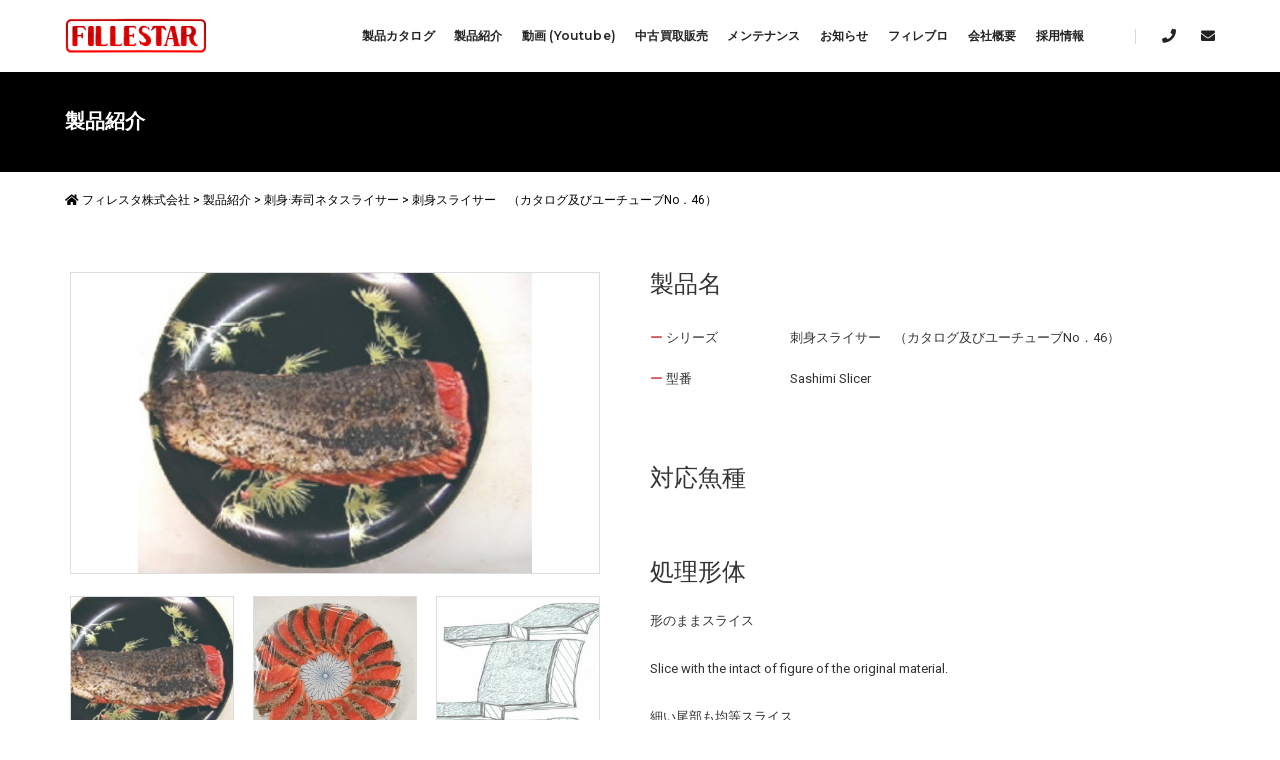

--- FILE ---
content_type: text/html; charset=UTF-8
request_url: https://suisankikai.com/product/product-669/
body_size: 8237
content:
<!doctype html>
<html lang="ja" class="no-js">
<head prefix="og: http://ogp.me/ns# fb: http://ogp.me/ns/fb# article: http://ogp.me/ns/article#">
<!-- Global site tag (gtag.js) - Google Analytics -->
<script async src="https://www.googletagmanager.com/gtag/js?id=UA-17861817-51"></script>
<script>
  window.dataLayer = window.dataLayer || [];
  function gtag(){dataLayer.push(arguments);}
  gtag('js', new Date());

  gtag('config', 'UA-17861817-51');
</script>
<meta name="viewport" content="width=device-width, initial-scale=1.0 user-scalable=no">
<script src="https://cdn.jsdelivr.net/npm/viewport-extra@1.0.4/dist/viewport-extra.min.js"></script>
<script>
(function(){
var ua = navigator.userAgent
var sp = ua.indexOf('iPhone') > -1 ||
(ua.indexOf('Android') > -1 && ua.indexOf('Mobile') > -1)
var tab = !sp && (
ua.indexOf('iPad') > -1 ||
(ua.indexOf('Macintosh') > -1 && 'ontouchend' in document) ||
ua.indexOf('Android') > -1
)
if (tab) new ViewportExtra(1350)
})()
</script>
<meta charset="UTF-8">
<meta http-equiv="X-UA-Compatible" content="IE=edge">
<meta name="keywords" content=",,,,,">

<meta name='robots' content='index, follow, max-image-preview:large, max-snippet:-1, max-video-preview:-1' />
	<style>img:is([sizes="auto" i], [sizes^="auto," i]) { contain-intrinsic-size: 3000px 1500px }</style>
	
	<!-- This site is optimized with the Yoast SEO plugin v24.7 - https://yoast.com/wordpress/plugins/seo/ -->
	<title>刺身スライサー　（カタログ及びユーチューブNo．46） | 水産加工機械のフィレスタ株式会社</title>
	<link rel="canonical" href="https://suisankikai.com/product/product-669/" />
	<meta property="og:locale" content="ja_JP" />
	<meta property="og:type" content="article" />
	<meta property="og:title" content="刺身スライサー　（カタログ及びユーチューブNo．46） | 水産加工機械のフィレスタ株式会社" />
	<meta property="og:url" content="https://suisankikai.com/product/product-669/" />
	<meta property="og:site_name" content="水産加工機械のフィレスタ株式会社" />
	<meta property="article:modified_time" content="2020-09-30T05:01:45+00:00" />
	<meta property="og:image" content="https://suisankikai.com/wp/wp-content/uploads/2020/08/thumbnail.jpg" />
	<meta property="og:image:width" content="1200" />
	<meta property="og:image:height" content="630" />
	<meta property="og:image:type" content="image/jpeg" />
	<meta name="twitter:card" content="summary_large_image" />
	<script type="application/ld+json" class="yoast-schema-graph">{"@context":"https://schema.org","@graph":[{"@type":"WebPage","@id":"https://suisankikai.com/product/product-669/","url":"https://suisankikai.com/product/product-669/","name":"刺身スライサー　（カタログ及びユーチューブNo．46） | 水産加工機械のフィレスタ株式会社","isPartOf":{"@id":"https://suisankikai.com/#website"},"datePublished":"2020-09-24T01:24:20+00:00","dateModified":"2020-09-30T05:01:45+00:00","breadcrumb":{"@id":"https://suisankikai.com/product/product-669/#breadcrumb"},"inLanguage":"ja","potentialAction":[{"@type":"ReadAction","target":["https://suisankikai.com/product/product-669/"]}]},{"@type":"BreadcrumbList","@id":"https://suisankikai.com/product/product-669/#breadcrumb","itemListElement":[{"@type":"ListItem","position":1,"name":"ホーム","item":"https://suisankikai.com/"},{"@type":"ListItem","position":2,"name":"製品紹介","item":"https://suisankikai.com/product/"},{"@type":"ListItem","position":3,"name":"刺身スライサー　（カタログ及びユーチューブNo．46）"}]},{"@type":"WebSite","@id":"https://suisankikai.com/#website","url":"https://suisankikai.com/","name":"水産加工機械のフィレスタ株式会社","description":"水産加工機械のことならフィレスタ株式会社へ。新品から中古まで多くの機械を取り揃えています。","potentialAction":[{"@type":"SearchAction","target":{"@type":"EntryPoint","urlTemplate":"https://suisankikai.com/?s={search_term_string}"},"query-input":{"@type":"PropertyValueSpecification","valueRequired":true,"valueName":"search_term_string"}}],"inLanguage":"ja"}]}</script>
	<!-- / Yoast SEO plugin. -->


<link rel='stylesheet' id='wp-block-library-css' href='https://suisankikai.com/wp/wp-includes/css/dist/block-library/style.min.css?ver=6.8.3' type='text/css' media='all' />
<style id='classic-theme-styles-inline-css' type='text/css'>
/*! This file is auto-generated */
.wp-block-button__link{color:#fff;background-color:#32373c;border-radius:9999px;box-shadow:none;text-decoration:none;padding:calc(.667em + 2px) calc(1.333em + 2px);font-size:1.125em}.wp-block-file__button{background:#32373c;color:#fff;text-decoration:none}
</style>
<style id='global-styles-inline-css' type='text/css'>
:root{--wp--preset--aspect-ratio--square: 1;--wp--preset--aspect-ratio--4-3: 4/3;--wp--preset--aspect-ratio--3-4: 3/4;--wp--preset--aspect-ratio--3-2: 3/2;--wp--preset--aspect-ratio--2-3: 2/3;--wp--preset--aspect-ratio--16-9: 16/9;--wp--preset--aspect-ratio--9-16: 9/16;--wp--preset--color--black: #000000;--wp--preset--color--cyan-bluish-gray: #abb8c3;--wp--preset--color--white: #ffffff;--wp--preset--color--pale-pink: #f78da7;--wp--preset--color--vivid-red: #cf2e2e;--wp--preset--color--luminous-vivid-orange: #ff6900;--wp--preset--color--luminous-vivid-amber: #fcb900;--wp--preset--color--light-green-cyan: #7bdcb5;--wp--preset--color--vivid-green-cyan: #00d084;--wp--preset--color--pale-cyan-blue: #8ed1fc;--wp--preset--color--vivid-cyan-blue: #0693e3;--wp--preset--color--vivid-purple: #9b51e0;--wp--preset--gradient--vivid-cyan-blue-to-vivid-purple: linear-gradient(135deg,rgba(6,147,227,1) 0%,rgb(155,81,224) 100%);--wp--preset--gradient--light-green-cyan-to-vivid-green-cyan: linear-gradient(135deg,rgb(122,220,180) 0%,rgb(0,208,130) 100%);--wp--preset--gradient--luminous-vivid-amber-to-luminous-vivid-orange: linear-gradient(135deg,rgba(252,185,0,1) 0%,rgba(255,105,0,1) 100%);--wp--preset--gradient--luminous-vivid-orange-to-vivid-red: linear-gradient(135deg,rgba(255,105,0,1) 0%,rgb(207,46,46) 100%);--wp--preset--gradient--very-light-gray-to-cyan-bluish-gray: linear-gradient(135deg,rgb(238,238,238) 0%,rgb(169,184,195) 100%);--wp--preset--gradient--cool-to-warm-spectrum: linear-gradient(135deg,rgb(74,234,220) 0%,rgb(151,120,209) 20%,rgb(207,42,186) 40%,rgb(238,44,130) 60%,rgb(251,105,98) 80%,rgb(254,248,76) 100%);--wp--preset--gradient--blush-light-purple: linear-gradient(135deg,rgb(255,206,236) 0%,rgb(152,150,240) 100%);--wp--preset--gradient--blush-bordeaux: linear-gradient(135deg,rgb(254,205,165) 0%,rgb(254,45,45) 50%,rgb(107,0,62) 100%);--wp--preset--gradient--luminous-dusk: linear-gradient(135deg,rgb(255,203,112) 0%,rgb(199,81,192) 50%,rgb(65,88,208) 100%);--wp--preset--gradient--pale-ocean: linear-gradient(135deg,rgb(255,245,203) 0%,rgb(182,227,212) 50%,rgb(51,167,181) 100%);--wp--preset--gradient--electric-grass: linear-gradient(135deg,rgb(202,248,128) 0%,rgb(113,206,126) 100%);--wp--preset--gradient--midnight: linear-gradient(135deg,rgb(2,3,129) 0%,rgb(40,116,252) 100%);--wp--preset--font-size--small: 13px;--wp--preset--font-size--medium: 20px;--wp--preset--font-size--large: 36px;--wp--preset--font-size--x-large: 42px;--wp--preset--spacing--20: 0.44rem;--wp--preset--spacing--30: 0.67rem;--wp--preset--spacing--40: 1rem;--wp--preset--spacing--50: 1.5rem;--wp--preset--spacing--60: 2.25rem;--wp--preset--spacing--70: 3.38rem;--wp--preset--spacing--80: 5.06rem;--wp--preset--shadow--natural: 6px 6px 9px rgba(0, 0, 0, 0.2);--wp--preset--shadow--deep: 12px 12px 50px rgba(0, 0, 0, 0.4);--wp--preset--shadow--sharp: 6px 6px 0px rgba(0, 0, 0, 0.2);--wp--preset--shadow--outlined: 6px 6px 0px -3px rgba(255, 255, 255, 1), 6px 6px rgba(0, 0, 0, 1);--wp--preset--shadow--crisp: 6px 6px 0px rgba(0, 0, 0, 1);}:where(.is-layout-flex){gap: 0.5em;}:where(.is-layout-grid){gap: 0.5em;}body .is-layout-flex{display: flex;}.is-layout-flex{flex-wrap: wrap;align-items: center;}.is-layout-flex > :is(*, div){margin: 0;}body .is-layout-grid{display: grid;}.is-layout-grid > :is(*, div){margin: 0;}:where(.wp-block-columns.is-layout-flex){gap: 2em;}:where(.wp-block-columns.is-layout-grid){gap: 2em;}:where(.wp-block-post-template.is-layout-flex){gap: 1.25em;}:where(.wp-block-post-template.is-layout-grid){gap: 1.25em;}.has-black-color{color: var(--wp--preset--color--black) !important;}.has-cyan-bluish-gray-color{color: var(--wp--preset--color--cyan-bluish-gray) !important;}.has-white-color{color: var(--wp--preset--color--white) !important;}.has-pale-pink-color{color: var(--wp--preset--color--pale-pink) !important;}.has-vivid-red-color{color: var(--wp--preset--color--vivid-red) !important;}.has-luminous-vivid-orange-color{color: var(--wp--preset--color--luminous-vivid-orange) !important;}.has-luminous-vivid-amber-color{color: var(--wp--preset--color--luminous-vivid-amber) !important;}.has-light-green-cyan-color{color: var(--wp--preset--color--light-green-cyan) !important;}.has-vivid-green-cyan-color{color: var(--wp--preset--color--vivid-green-cyan) !important;}.has-pale-cyan-blue-color{color: var(--wp--preset--color--pale-cyan-blue) !important;}.has-vivid-cyan-blue-color{color: var(--wp--preset--color--vivid-cyan-blue) !important;}.has-vivid-purple-color{color: var(--wp--preset--color--vivid-purple) !important;}.has-black-background-color{background-color: var(--wp--preset--color--black) !important;}.has-cyan-bluish-gray-background-color{background-color: var(--wp--preset--color--cyan-bluish-gray) !important;}.has-white-background-color{background-color: var(--wp--preset--color--white) !important;}.has-pale-pink-background-color{background-color: var(--wp--preset--color--pale-pink) !important;}.has-vivid-red-background-color{background-color: var(--wp--preset--color--vivid-red) !important;}.has-luminous-vivid-orange-background-color{background-color: var(--wp--preset--color--luminous-vivid-orange) !important;}.has-luminous-vivid-amber-background-color{background-color: var(--wp--preset--color--luminous-vivid-amber) !important;}.has-light-green-cyan-background-color{background-color: var(--wp--preset--color--light-green-cyan) !important;}.has-vivid-green-cyan-background-color{background-color: var(--wp--preset--color--vivid-green-cyan) !important;}.has-pale-cyan-blue-background-color{background-color: var(--wp--preset--color--pale-cyan-blue) !important;}.has-vivid-cyan-blue-background-color{background-color: var(--wp--preset--color--vivid-cyan-blue) !important;}.has-vivid-purple-background-color{background-color: var(--wp--preset--color--vivid-purple) !important;}.has-black-border-color{border-color: var(--wp--preset--color--black) !important;}.has-cyan-bluish-gray-border-color{border-color: var(--wp--preset--color--cyan-bluish-gray) !important;}.has-white-border-color{border-color: var(--wp--preset--color--white) !important;}.has-pale-pink-border-color{border-color: var(--wp--preset--color--pale-pink) !important;}.has-vivid-red-border-color{border-color: var(--wp--preset--color--vivid-red) !important;}.has-luminous-vivid-orange-border-color{border-color: var(--wp--preset--color--luminous-vivid-orange) !important;}.has-luminous-vivid-amber-border-color{border-color: var(--wp--preset--color--luminous-vivid-amber) !important;}.has-light-green-cyan-border-color{border-color: var(--wp--preset--color--light-green-cyan) !important;}.has-vivid-green-cyan-border-color{border-color: var(--wp--preset--color--vivid-green-cyan) !important;}.has-pale-cyan-blue-border-color{border-color: var(--wp--preset--color--pale-cyan-blue) !important;}.has-vivid-cyan-blue-border-color{border-color: var(--wp--preset--color--vivid-cyan-blue) !important;}.has-vivid-purple-border-color{border-color: var(--wp--preset--color--vivid-purple) !important;}.has-vivid-cyan-blue-to-vivid-purple-gradient-background{background: var(--wp--preset--gradient--vivid-cyan-blue-to-vivid-purple) !important;}.has-light-green-cyan-to-vivid-green-cyan-gradient-background{background: var(--wp--preset--gradient--light-green-cyan-to-vivid-green-cyan) !important;}.has-luminous-vivid-amber-to-luminous-vivid-orange-gradient-background{background: var(--wp--preset--gradient--luminous-vivid-amber-to-luminous-vivid-orange) !important;}.has-luminous-vivid-orange-to-vivid-red-gradient-background{background: var(--wp--preset--gradient--luminous-vivid-orange-to-vivid-red) !important;}.has-very-light-gray-to-cyan-bluish-gray-gradient-background{background: var(--wp--preset--gradient--very-light-gray-to-cyan-bluish-gray) !important;}.has-cool-to-warm-spectrum-gradient-background{background: var(--wp--preset--gradient--cool-to-warm-spectrum) !important;}.has-blush-light-purple-gradient-background{background: var(--wp--preset--gradient--blush-light-purple) !important;}.has-blush-bordeaux-gradient-background{background: var(--wp--preset--gradient--blush-bordeaux) !important;}.has-luminous-dusk-gradient-background{background: var(--wp--preset--gradient--luminous-dusk) !important;}.has-pale-ocean-gradient-background{background: var(--wp--preset--gradient--pale-ocean) !important;}.has-electric-grass-gradient-background{background: var(--wp--preset--gradient--electric-grass) !important;}.has-midnight-gradient-background{background: var(--wp--preset--gradient--midnight) !important;}.has-small-font-size{font-size: var(--wp--preset--font-size--small) !important;}.has-medium-font-size{font-size: var(--wp--preset--font-size--medium) !important;}.has-large-font-size{font-size: var(--wp--preset--font-size--large) !important;}.has-x-large-font-size{font-size: var(--wp--preset--font-size--x-large) !important;}
:where(.wp-block-post-template.is-layout-flex){gap: 1.25em;}:where(.wp-block-post-template.is-layout-grid){gap: 1.25em;}
:where(.wp-block-columns.is-layout-flex){gap: 2em;}:where(.wp-block-columns.is-layout-grid){gap: 2em;}
:root :where(.wp-block-pullquote){font-size: 1.5em;line-height: 1.6;}
</style>
<link rel="https://api.w.org/" href="https://suisankikai.com/wp-json/" /><link rel="alternate" title="JSON" type="application/json" href="https://suisankikai.com/wp-json/wp/v2/product/669" /><link rel="alternate" title="oEmbed (JSON)" type="application/json+oembed" href="https://suisankikai.com/wp-json/oembed/1.0/embed?url=https%3A%2F%2Fsuisankikai.com%2Fproduct%2Fproduct-669%2F" />
<link rel="alternate" title="oEmbed (XML)" type="text/xml+oembed" href="https://suisankikai.com/wp-json/oembed/1.0/embed?url=https%3A%2F%2Fsuisankikai.com%2Fproduct%2Fproduct-669%2F&#038;format=xml" />
<style type="text/css">.recentcomments a{display:inline !important;padding:0 !important;margin:0 !important;}</style><link rel="alternate" type="application/rss+xml" title="RSS" href="https://suisankikai.com/rsslatest.xml" /><!-- favicon -->
<link rel="shortcut icon" href="https://suisankikai.com/images/favicon.png">
<link rel="apple-touch-icon" href="https://suisankikai.com/images/apple-touch-icon-57x57.png">
<link rel="apple-touch-icon" sizes="72x72" href="https://suisankikai.com/images/apple-touch-icon-72x72.png">
<link rel="apple-touch-icon" sizes="114x114" href="https://suisankikai.com/images/apple-touch-icon-114x114.png">
<!-- animation -->
<!--<link rel="stylesheet" href="https://suisankikai.com/css/animate.css" />-->
<!-- bootstrap -->
<link rel="stylesheet" href="https://suisankikai.com/css/bootstrap.min.css" />
<!-- et line icon -->
<link rel="stylesheet" href="https://suisankikai.com/css/et-line-icons.css" />
<!-- font-awesome icon -->
<link rel="stylesheet" href="https://suisankikai.com/css/font-awesome.min.css" />
<!-- themify icon -->
<link rel="stylesheet" href="https://suisankikai.com/css/themify-icons.css">
<!-- justified gallery -->
<link rel="stylesheet" href="https://suisankikai.com/css/justified-gallery.min.css">
<!-- magnific popup -->
<link rel="stylesheet" href="https://suisankikai.com/css/magnific-popup.css" />
<!-- style -->
<link rel="stylesheet" href="https://suisankikai.com/css/style.css?1769427438" />
<!-- responsive css -->
<link rel="stylesheet" href="https://suisankikai.com/css/responsive.css?1769427438" />
<link rel="stylesheet" href="https://suisankikai.com/css/common.css?1769427438" />
<link rel="stylesheet" href="https://suisankikai.com/mfp.statics/mailformpro.css?20260126-113718">
<link rel="stylesheet" href="https://suisankikai.com/css/amk20.css?1769427438" />
<!--[if IE]>
<script src="js/html5shiv.js"></script>
<![endif]-->
</head>
<body>
<div class="inner">
<!-- start header -->
<header>
<!-- start navigation -->
<nav class="navbar navbar-default bootsnav background-white header-light navbar-top navbar-expand-lg nav-box-width on no-full">
<div class="container-fluid nav-header-container">
<!-- start logo -->
<div class="col-auto pl-0">
<a href="https://suisankikai.com/" title="Pofo" class="logo"><img src="https://suisankikai.com/images/logo-white.png" data-rjs="https://suisankikai.com/images/logo@2x.png" class="logo-dark" alt="Pofo"><img src="https://suisankikai.com/images/logo-white.png" data-rjs="https://suisankikai.com/images/logo-white@2x.png" alt="Pofo" class="logo-light default"></a>
</div>
<!-- end logo -->
<div class="col accordion-menu pr-0 pr-md-3">
<button type="button" class="navbar-toggler collapsed" data-toggle="collapse" data-target="#navbar-collapse-toggle-1">
<span class="sr-only">toggle navigation</span>
<span class="icon-bar"></span>
<span class="icon-bar"></span>
<span class="icon-bar"></span>
</button>
<div class="navbar-collapse collapse justify-content-end" id="navbar-collapse-toggle-1">
<ul id="accordion" class="nav navbar-nav no-margin alt-font text-normal">
<!-- start menu item -->
<li class="dropdown megamenu-fw">
<a href="https://suisankikai.com/wp/wp-content/uploads/2020/09/２０１８フィレスタ総合カタログ塊）.pdf">製品カタログ</a><i class="fas fa-angle-down dropdown-toggle" data-toggle="dropdown" aria-hidden="true"></i>
</li>
<li class="dropdown megamenu-fw">
	<a href="https://suisankikai.com/product">製品紹介</a><i class="fas fa-angle-down dropdown-toggle" data-toggle="dropdown" aria-hidden="true"></i>
</li>
<li class="dropdown megamenu-fw">
	<a href="https://www.youtube.com/channel/UCmzSOErkugCt1vFJ2pb9SYA" target="_blank" style="text-transform: none;">動画 (Youtube)</a><i class="fas fa-angle-down dropdown-toggle" data-toggle="dropdown" aria-hidden="true"></i>
</li>
<li class="dropdown megamenu-fw">
	<a href="https://suisankikai.com/used">中古買取販売</a><i class="fas fa-angle-down dropdown-toggle" data-toggle="dropdown" aria-hidden="true"></i>
</li>
<li class="dropdown megamenu-fw">
	<a href="https://suisankikai.com/maintenance/">メンテナンス</a><i class="fas fa-angle-down dropdown-toggle" data-toggle="dropdown" aria-hidden="true"></i>
</li>
<li class="dropdown megamenu-fw">
	<a href="https://suisankikai.com/information">お知らせ</a><i class="fas fa-angle-down dropdown-toggle" data-toggle="dropdown" aria-hidden="true"></i>
</li>
<li class="dropdown megamenu-fw">
	<a href="https://suisankikai.com/filleblo">フィレブロ</a><i class="fas fa-angle-down dropdown-toggle" data-toggle="dropdown" aria-hidden="true"></i>
</li>
<li class="dropdown megamenu-fw">
	<a href="https://suisankikai.com/company">会社概要</a><i class="fas fa-angle-down dropdown-toggle" data-toggle="dropdown" aria-hidden="true"></i>
</li>
<li class="dropdown megamenu-fw">
	<a href="https://suisankikai.com/recruit">採用情報</a><i class="fas fa-angle-down dropdown-toggle" data-toggle="dropdown" aria-hidden="true"></i>
</li>
<!-- end menu item -->

</ul>
</div>
</div>
<div class="col-auto pr-0">
<!--
<div class="header-searchbar">
<a href="#search-header" class="header-search-form"><i class="fas fa-search search-button"></i></a>
<form id="search-header" method="post" action="search-result.html" name="search-header" class="mfp-hide search-form-result">
<div class="search-form position-relative">
	<button type="submit" class="fas fa-search close-search search-button"></button>
	<input type="text" name="search" class="search-input" placeholder="Enter your keywords..." autocomplete="off">
</div>
</form>
</div>
-->
<div class="header-social-icon d-none d-md-inline-block">
<a href="tel:0449782520" title="Phone" target="_blank"><i class="fas fa-phone" aria-hidden="true"></i></a>
<a href="https://suisankikai.com/contact" title="お問い合わせ"><i class="fas fa-envelope"></i></a>
</div>
</div>
</div>
</nav>
<!-- end navigation --> 
</header>
<!-- end header -->
<!-- start page title section -->
<div class="commonTitleArea">
<h1>製品紹介</h1>
</div>
<!-- end page title section --> 
<div id="pankuzuArea">
<!-- Breadcrumb NavXT 7.4.1 -->
<span property="itemListElement" typeof="ListItem"><a property="item" typeof="WebPage" href="https://suisankikai.com" class="home" ><i class="fas fa-home"></i> フィレスタ株式会社</a><meta property="position" content="1"></span> &gt; <span property="itemListElement" typeof="ListItem"><a property="item" typeof="WebPage" title="Go to 製品紹介." href="https://suisankikai.com/product/" class="archive post-product-archive" ><span property="name">製品紹介</span></a><meta property="position" content="2"></span> &gt; <span property="itemListElement" typeof="ListItem"><a property="item" typeof="WebPage" title="Go to the 刺身·寿司ネタスライサー カテゴリー archives." href="https://suisankikai.com/cat_product/sashimi_slicer/" class="taxonomy cat_product" ><span property="name">刺身·寿司ネタスライサー</span></a><meta property="position" content="3"></span> &gt; <span property="itemListElement" typeof="ListItem"><span property="name" class="post post-product current-item">刺身スライサー　（カタログ及びユーチューブNo．46）</span><meta property="url" content="https://suisankikai.com/product/product-669/"><meta property="position" content="4"></span></div>
<section class="wow">
<div class="container">
<div id="productArea">
<div id="productPhoto">
<div id="mainPhoto"><img src="https://suisankikai.com/wp/wp-content/uploads/2020/09/P-46-1形のままスライス.jpgnew.jpg" alt=""></div>
<div id="thumbnailArea">
<div class="thumbnail"><img src="https://suisankikai.com/wp/wp-content/uploads/2020/09/P-46-1形のままスライス.jpgnew.jpg" alt=""></div>
<div class="thumbnail">
<img src="https://suisankikai.com/wp/wp-content/uploads/2020/09/P-49_FSL-50炙りサーモン.jpg" alt="">
</div>
<div class="thumbnail">
<img src="https://suisankikai.com/wp/wp-content/uploads/2020/09/p46_3ナイフ入角度.jpg" alt="">
</div>
<div class="thumbnail">
<img src="https://suisankikai.com/wp/wp-content/uploads/2020/09/P-46-4尾部も手切りに近い.jpg" alt="">
</div>
<div class="thumbnail">
</div>
<div class="thumbnail">
</div>
<div class="thumbnail">
</div>
<div class="thumbnail">
</div>
<div class="thumbnail">
</div>
</div>


</div>
<script src="https://code.jquery.com/jquery-3.2.1.min.js"></script>
<script>
$(function(){
 $('.thumbnail img').click(function(){
  var $thisImg = $(this).attr('src');
  $('#mainPhoto img').attr({src:$thisImg});
  $('#mainPhoto img').hide().fadeIn('slow');  
 });
});
</script>
<div id="productDetail">
<h3>製品名</h3>
<dl>
<dt><span class="fcRed">ー</span> シリーズ</dt>
<dd>刺身スライサー　（カタログ及びユーチューブNo．46）</dd>
<dt><span class="fcRed">ー</span> 型番</dt>
<dd>Sashimi Slicer</dd>
</dl>
<h3>対応魚種</h3>
<p></p>
<h3>処理形体</h3>
<p>形のままスライス<br />
<br />
Slice with the intact of figure of the original material.<br />
<br />
細い尾部も均等スライス<br />
<br />
Slice even processed slim tail part as uniformity size as main body.<br />
<br />
均等スライス原理<br />
<br />
Averaging size slice output principle.<br />
<br />
カツオたたきスライス処理<br />
<br />
Slicing beaten bonito.<br />
<br />
尾部分も手切りに近い高歩留まり<br />
<br />
Even tail part,the high yield is attained as manual processing.</p>
<h3>製品説明</h3>
<p>原料を載せる台座の形状や角度を自在に替えられる為、尾部の細い部分なども高歩留まりでスライスが可能。<br />
<br />
<br />
多層刃の切り替えで、スライスの厚さは1.38ｍｍから、ワンタッチで切り替えが可能。<br />
<br />
<br />
マグロのサク等、定形サクは1度に4冊同時切りが可能。</p>
</div>
</div>
</div>
<div class="col-12 text-center btn-dual justify-content-center mt45">
<a href="https://suisankikai.com/product" class="btn btn-dark-gray btn-small text-extra-small border-radius-4 margin-30px-top"><i class="fas fa-play-circle icon-very-small margin-5px-right ml-0" aria-hidden="true"></i> back</a>
</div>
</section>
<!-- start footer -->
<footer class="footer-standard-dark bg-extra-dark-gray"> 
<div class="footer-widget-area padding-five-tb sm-padding-30px-tb">
<div class="container">
<div class="row">
<div class="col-lg-4 col-md-6 widget border-right border-color-medium-dark-gray md-no-border-right md-margin-30px-bottom sm-text-center">
<!-- start logo -->
<a href="https://suisankikai.com/" class="margin-20px-bottom d-inline-block"><img class="footer-logo" src="https://suisankikai.com/images/logo-white.png" data-rjs="https://suisankikai.com/images/logo-white@2x.png" alt=""></a>
<!-- end logo -->
<p class="text-small width-95 sm-width-100 margin-30px-bottom" style="color: #ccc;">フィレスタ株式会社は、水産加工機械全般の販売及びメンテナンスを通して、食文化や水産業界へ貢献してまいります。</p>
<p class="text-small" style="color: #ccc;">フィレスタ株式会社<br>〒214-0021<br>神奈川県川崎市多摩区宿河原6丁目7-16<br>TEL 044-978-2520</p>
<!-- start social media -->
<div class="social-icon-style-8 d-inline-block vertical-align-middle">
<ul class="small-icon no-margin-bottom">
<li><a class="facebook text-white-2" href="https://www.youtube.com/channel/UCmzSOErkugCt1vFJ2pb9SYA" target="_blank"><span class="alt-font text-small margin-10px-right"><i class="fab fa-youtube" aria-hidden="true"></i>&nbsp;&nbsp;Youtube</span></a></li>
</ul>
</div>
<!-- end social media -->
</div>
<!-- start additional links -->
<div class="col-lg-4 col-md-6 widget border-right border-color-medium-dark-gray padding-30px-left md-padding-15px-left md-no-border-right md-margin-30px-bottom text-center text-md-left">
<div class="widget-title alt-font text-small text-medium-gray text-uppercase margin-10px-bottom font-weight-600">Menu</div>
<ul class="list-unstyled">
<li><a class="text-small" href="https://suisankikai.com/">トップページ</a></li>
<li><a class="text-small" href="https://suisankikai.com/product">製品紹介</a></li>
<li><a class="text-small" href="https://suisankikai.com/used">中古買取販売</a></li>
<li><a class="text-small" href="https://suisankikai.com/case">導入企業事例</a></li>
<li><a class="text-small" href="https://suisankikai.com/maintenance">メンテナンス</a></li>
<li><a class="text-small" href="https://suisankikai.com/information">お知らせ</a></li>
<li><a class="text-small" href="https://suisankikai.com/filleblo">フィレブロ</a></li>
<li><a class="text-small" href="https://suisankikai.com/company">会社概要</a></li>
<li><a class="text-small" href="https://suisankikai.com/recruit">採用情報</a></li>
</ul>
</div>
<!-- end additional links -->
<!-- start contact information -->
<div class="col-lg-3 col-md-6 widget padding-30px-left md-padding-15px-left text-center text-md-left">
<div class="widget-title alt-font text-small text-medium-gray text-uppercase margin-10px-bottom font-weight-600">product INFORMATION</div>
<ul class="list-unstyled">
<li><a class="text-small" href="https://suisankikai.com/cat_product/scale_remover/">ウロコ取り機</a></li>
<li><a class="text-small" href="https://suisankikai.com/cat_product/head_cutter/">各種ヘッドカッター</a></li>
<li><a class="text-small" href="https://suisankikai.com/cat_product/fillet_centercut/">三枚卸・開き・センターカット</a></li>
<li><a class="text-small" href="https://suisankikai.com/cat_product/pin_bone_remover/">ピンボーンリムーバー(小骨抜機)</a></li>
<li><a class="text-small" href="https://suisankikai.com/cat_product/various_skinners/">各種スキンナー</a></li>
<li><a class="text-small" href="https://suisankikai.com/cat_product/jm_scute_remover/">アジぜいご取り機</a></li>
<li><a class="text-small" href="https://suisankikai.com/cat_product/sashimi_slicer/">刺身・寿司ネタスライサー</a></li>
<li><a class="text-small" href="https://suisankikai.com/cat_product/various_slicers/">各種スライサー・カッター</a></li>
<li><a class="text-small" href="https://suisankikai.com/cat_product/other_equipment/">その他関連装置</a></li>
<li><a class="text-small" href="https://suisankikai.com/used">中古品買取販売</a></li>
<li><a class="text-small" href="https://suisankikai.com/maintenance">メンテナンス</a></li>
</ul>
</div>
<!-- end contact information -->
</div>
</div>
</div>
<div class="bg-dark-footer padding-50px-tb text-center sm-padding-30px-tb">
<div class="container">
<div class="row">
<!-- start copyright -->
<div class="col-md-6 text-md-left text-small text-center" style="color: #ccc;">© 2020 フィレスタ株式会社</div>
<div class="col-md-6 text-md-right text-small text-center">
<a href="https://suisankikai.com/privacy-policy" class="text-dark-gray">個人情報保護方針</a>
</div>
<!-- end copyright -->
</div>
</div>
</div>
</footer>

<!-- end footer -->
<!-- start scroll to top -->
<a class="scroll-top-arrow" href="javascript:void(0);"><i class="ti-arrow-up"></i></a>
<!-- end scroll to top  -->
<!-- javascript libraries -->
<script src="https://code.jquery.com/jquery-3.2.1.min.js"></script>
<script src="https://suisankikai.com/js/modernizr.js"></script>
<script src="https://suisankikai.com/js/bootstrap.bundle.js"></script>
<script src="https://suisankikai.com/js/jquery.easing.1.3.js"></script>
<script src="https://suisankikai.com/js/skrollr.min.js"></script>
<script src="https://suisankikai.com/js/smooth-scroll.js"></script>
<script src="https://suisankikai.com/js/jquery.appear.js"></script>
<!-- menu navigation -->
<script src="https://suisankikai.com/js/bootsnav.js"></script>
<script src="https://suisankikai.com/js/jquery.nav.js"></script>
<script src="https://suisankikai.com/js/main.js"></script>
<script>
// スマートフォンで全画面表示
$(document).ready(function(){
var hSize = $(window).height();
$('#mainArea').height(hSize);
});
$(window).resize(function(){
var hSize = $(window).height();
$('#mainArea').height(hSize);
});
</script>
</div><!--inner-->
</body>
</html>

--- FILE ---
content_type: text/css
request_url: https://suisankikai.com/css/common.css?1769427438
body_size: 1800
content:
@charset "UTF-8";
/* CSS Document */

.taC {
text-align: center !important;
margin: 0 auto !important;
}

.taCt {
display: table !important;
text-align: center !important;
margin: 0 auto !important;
}

.prevNextArea {
font-size: 12px;
text-align: center;
margin: 40px auto;
padding: 0 10px;
}

.prevNextArea a {
margin: 0 10px;
}

.requiredMark {
position: relative;
display: inline;
text-align: center;
font-size: 10px;
font-weight: 600;
color: #fff;
background: #B92F31;
margin-left: 8px;
padding: 3px 5px;
top: -2px;
line-height: 1;
}

.fcRed {
color: #c31f23;
}

.youTubeBox {
position: relative;
width: 100%;
height: 0;
padding-top: 56.25%;
margin-bottom: 20px;
}

.youTubeBox iframe {
position: absolute;
top: 0;
left: 0;
width: 100%;
height: 100%;
}

.list-unstyled a {
color: #999;
}

@media print, screen and (min-width:980px) {

.commonTitleArea {
background: #000;
width: 100%;
height: 100px;
margin: 0 auto;
}

.commonTitleArea h1{
width: 1150px;
font-size: 20px;
font-weight: 600;
color: #fff;
margin: 0 auto;
line-height: 98px;
}

#pankuzuArea {
width: 1150px;
font-size: 12px;
margin: 0 auto;
padding: 16px 0 0 0;
}

.categoryNav {
font-size: 20px;
font-weight: 600;
text-align: center;
margin: 10px auto;
}

.br-sp {
display: none;
}

#postTitle {
font-size: 26px;
font-weight: 600;
color: #000;
line-height: 1.6;
}

.wrapperContact {
width: 700px;
color: #333;
text-align: center;
margin: 0 auto;
}

.wrapperContact .form {
text-align: left;
padding: 20px 0;
line-height: 2.5;
}

.wrapperBlog {
width: 1200px;
margin: 0 auto;
}

.blogIndexImg {
width: 100%;
height: 165px !important;
}

.blogIndexImg img {
width: 100%;
height: 175px !important;
object-fit: cover !important;
}

/**/

.productAreaIndex {
width: 100%;
color: #333;
margin: 0 auto;
display: flex;
justify-content: center;
flex-wrap: wrap;
align-content: center;
}

.productIndex {
width: 30%;
min-height: 350px;
font-weight: 600;
text-align: center;
margin: 0 10px 30px 10px;
}

.productIndexPhoto {
margin-bottom: 20px;
border: 1px solid #ddd;
}

#productArea {
width: 100%;
font-size: 13px;
color: #333;
display: flex;
justify-content: space-between;
}

#productPhoto {
width: 530px;
}

#productPhoto #mainPhoto {
width: 530px;
text-align: center;
border: 1px solid #ddd;
}


#productPhoto #thumbnailArea {
margin: 22px auto;
display: flex;
justify-content: space-between;
flex-wrap: wrap;
}

#productPhoto .thumbnail {
width: 164px;
height: 164px;
margin-bottom: 18px;
border: 1px solid #ddd;
}

#productPhoto .thumbnail  img {
width: 100%;
height: 162px;
object-fit: cover;
cursor: pointer;
}

#productDetail {
width: 50%;
text-align: justify;
margin-left: 50px;
}

#productDetail h3 {
font-size: 24px;
line-height: 1;
}

#productDetail dl {
margin-bottom: 70px;
}

#productDetail dt {
float: left;
font-weight: normal;
padding: 5px 0;
}

#productDetail dd {
padding: 5px 0 5px 140px;
}

#productDetail p {
margin-bottom: 70px;
}

.tabnav {
margin: 0 0 20px 0;
padding: 0;
display: flex;
flex-wrap: wrap;
justify-content: space-between;
}

.tabnav li {
position: relative;
width: 32.5%;
background: #000;
text-align: center;
margin: 0 0 12px 0;
border: 1px solid #000;
list-style: none;
}

.tabnav li a {
width: 100%;
height: 40px;
display: block;
font-size: 14px;
color: #fff;
text-decoration: none;
line-height: 38px;
}

.tabnav li a:hover {
background: #fff;
color: #000;
}

.tabnav .active a {
background: #fff;
color: #000;
}

.tabcontent {
padding: 10px 0 0;
}

.leftArea {
float: left;
width: 700px;
color: #333;
margin-right: 60px;
}

.rightArea {
position: relative;
float: right;
width: 220px;
color: #333;
text-align: justify;
}

.rightArea h4 {
font-size: 13px;
border-bottom: 1px solid #ddd;
}

.rightArea h5 {
font-size: 13px;
line-height: 1.7;
margin-bottom: 5px;
}

.rightArea ul {
list-style: none;
padding-left: 0px;
}

.rightArea li {
font-size: 13px;
}

}

@media only screen and (min-width:0px) and (max-width:979px) {

body,html {
overflow-x: hidden !important;
}

.commonTitleArea {
background: #000;
width: 100%;
height: 100px;
margin: 0 auto;
}

.commonTitleArea h1{
width: 90%;
font-size: 18px;
font-weight: 600;
color: #fff;
margin: 0 auto;
line-height: 98px;
}

#pankuzuArea {
width: 90%;
font-size: 10px;
margin: 0 auto;
padding: 10px 0;
}

.categoryNav {
font-size: 16px;
font-weight: 600;
text-align: center;
margin: 10px auto;
}

.br-sp {
display: block;
}

#postTitle {
font-size: 20px;
font-weight: 600;
color: #000;
line-height: 1.6;
}

.wrapperContact {
width: 90%;
color: #333;
text-align: center;
margin: 0 auto;
}

.wrapperContact .form {
text-align: left;
padding: 20px 0;
line-height: 2.5;
}

.wrapperBlog {
width: 100%;
margin: 0 auto;
}

.blogIndexImg {
width: 100%;
height: 200px;
}

.blogIndexImg img {
width: 100%;
height: 210px;
object-fit: cover;
}

/**/

.productAreaIndex {
width: 100%;
color: #333;
margin: 0 auto;
}

.productIndex {
width: 100%;
font-weight: 600;
text-align: center;
margin-bottom: 20px;
}

.productIndexPhoto {
width: 100%;
margin-bottom: 20px;
border: 1px solid #ddd;
}

#productArea {
width: 100%;
text-align: justify;
color: #333;
margin: 0 auto;
}

#productPhoto {
width: 100%;
margin: 0 auto;
margin-bottom: 0px;
}

#productPhoto #mainPhoto {
width: 100%;
text-align: center;
border: 1px solid #ddd;
}

#productPhoto #thumbnailArea {
margin: 22px auto;
display: flex;
justify-content: space-between;
flex-wrap: wrap;
}

#productPhoto .thumbnail {
width: 30%;
height: 100px;
margin-bottom: 16px;
border: 1px solid #ddd;
}

#productPhoto .thumbnail img {
width: 100%;
height: 98px;
object-fit: cover;
cursor: pointer;
}

#productDetail {
width: 100%;
margin: 0 auto;
}

#productDetail h3 {
font-size: 20px;
margin-bottom: 20px;
line-height: 1;
}

#productDetail dl {
margin-bottom: 40px;
}

#productDetail dt {
float: left;
font-weight: normal;
padding: 5px 0;
}

#productDetail dd {
padding: 5px 0 5px 110px;
}

#productDetail p {
margin-bottom: 40px;
}

.tabnav {
margin: 0 auto;
margin-bottom: 20px;
padding: 0;
}

.tabnav li {
position: relative;
background: #000;
text-align: center;
margin: 0 0 3px 0;
border: 1px solid #000;
list-style: none;
}

.tabnav li a {
width:100%;
height: 40px;
display: block;
font-size: 12px;
color: #fff;
padding: 0;
text-decoration: none;
line-height: 38px;
}

.tabnav li a:hover {
background: #fff;
color: #000;
}

.tabnav .active a {
background: #fff;
color: #000;
}

.tabcontent {
padding: 10px 0 0;
}

.leftArea {
width: 90%;
color: #333;
margin: 0 auto;
}

.rightArea {
position: relative;
width: 90%;
color: #333;
text-align: justify;
}

.rightArea h4 {
font-size: 12px;
border-bottom: 1px solid #ddd;
}

.rightArea h5 {
font-size: 12px;
line-height: 1.7;
margin-bottom: 5px;
}

.rightArea ul {
list-style: none;
padding-left: 0px;
}

.rightArea li {
font-size: 12px;
}

}

/**/

.wp-pagenavi {
clear: both;
width: 100%;
text-align: center;
margin: 0 auto;
margin-top: 60px;
}

.wp-pagenavi a, .wp-pagenavi span {
font-family: 'PT Sans Narrow', sans-serif;
font-size: 11px;
text-decoration: none;
border: 1px solid #999;
padding: 6px 10px;
margin: 2px;
}

.wp-pagenavi a:hover,
.wp-pagenavi span.current {
background:  #000;
color: #fff;
border-color: #000;
}

/**/

.input {
background: #F7F7F7;
width: 100%;
padding: 10px;
font-size: 14px;
margin: 0;
vertical-align: middle;
box-sizing: border-box;
border: 1px solid #F7F7F7;
}

textarea {
background: #F7F7F7;
width: 100%;
height: 200px;
padding: 10px;
font-size: 14px;
margin: 0;
vertical-align: middle;
box-sizing: border-box;
-webkit-appearance: none;
border: 1px solid #F7F7F7;
}

/**/

.prevNextArea {
width: 100%;
clear: both !important;
font-size: 12px;
text-align: center;
margin: 40px auto;
padding: 0 10px;
}

.prevNextArea a {
color: #000;
margin: 0 10px;
}

.requiredMark {
position: relative;
display: inline;
text-align: center;
font-size: 10px;
font-weight: 600;
color: #fff;
background: #B92F31;
margin-left: 8px;
padding: 3px 5px;
top: -2px;
line-height: 1;
}

.mb5 { margin-bottom: 5px !important; }
.mb10 { margin-bottom: 10px !important; }
.mb15 { margin-bottom: 15px !important; }
.mb20 { margin-bottom: 20px !important; }
.mb25 { margin-bottom: 25px !important; }
.mb30 { margin-bottom: 30px !important; }
.mb35 { margin-bottom: 35px !important; }
.mb40 { margin-bottom: 40px !important; }
.mb45 { margin-bottom: 45px !important; }
.mb50 { margin-bottom: 50px !important; }

.pat5 { padding-top: 5px !important; }
.pat10 { padding-top: 10px !important; }
.pat15 { padding-top: 15px !important; }
.pat20 { padding-top: 20px !important; }
.pat25 { padding-top: 25px !important; }
.pat30 { padding-top: 30px !important; }
.pat35 { padding-top: 35px !important; }
.pat40 { padding-top: 40px !important; }

.pab5 { padding-bottom: 5px !important; }
.pab10 { padding-bottom: 10px !important; }
.pab15 { padding-bottom: 15px !important; }
.pab20 { padding-bottom: 20px !important; }
.pab25 { padding-bottom: 25px !important; }
.pab30 { padding-bottom: 30px !important; }
.pab35 { padding-bottom: 35px !important; }
.pab40 { padding-bottom: 40px !important; }


--- FILE ---
content_type: text/css
request_url: https://suisankikai.com/mfp.statics/mailformpro.css?20260126-113718
body_size: 734
content:
@charset "UTF-8";


div#mfp_hidden {
overflow: hidden;
width: 1px;
height: 1px;
padding: 0px;
margin: 0px;
}

div.mfp_thanks {
padding: 30px;
}
div.mfp_thanks p {
line-height: 1.7em;
}
div.mfp_thanks ul.mfp_caution {
margin: 0px;
padding: 0px;
}
div.mfp_thanks ul.mfp_caution li {
display: block;
color: #C00;
margin: 0px;
padding: 5px 0px;
}
div#mfp_thanks {
text-align: center;
font-size: 18px;
padding: 20px 0px;
}

table#mfp_confirm_table {
border-spacing: 0px;
border-collapse: collapse;
width: 100%;
}
table#mfp_confirm_table tr.mfp_colored {
background-color: #F6F7F9;
}
table#mfp_confirm_table tr.mfp_achroma {
background-color: #FFF;
}
table#mfp_confirm_table tr th,table#mfp_confirm_table tr td {
text-align: left;
border-top: solid 1px #CCC;
padding: 5px 10px;
}

div#mfp_phase_confirm {
clear: both;
}
div#mfp_phase_confirm h4 {
font-size: 36px !important;
padding: 10px 0px 0px 0px;
text-align: center;
}
div#mfp_phase_confirm div#mfp_phase_confirm_inner {
}
div#mfp_overlay {
position: absolute;
display: none;
z-index: 10001;
}
div#mfp_overlay_inner {
background-color: #FFF;
padding: 35px;
margin: 0px auto;
border-radius: 5px;
box-shadow: 0px 0px 10px #000;
width: 800px;
max-width: 90%;
}
div#mfp_overlay_background {
background-color: #000;
position: absolute;
display: none;
z-index: 10000;
}
div#mfp_loading_screen {
z-index: 20000;
opacity: 0.8;
display: none;
background-color: #000;
position: absolute;
}
div#mfp_loading {
z-index: 20001;
position: absolute;
display: none;
width: 40px;
height: 40px;
background-image: url(_images/mfp_loading.gif);
}

div.mfp_err {
clear: both;
display: none;
text-align: left;
margin: 0;
padding: 3px 0px 5px 0;
color: #B92F31;
font-size: 12px;
line-height: normal;
}

div.mfp_err::before {
font-family: "Font Awesome 5 Free";
content: "\f071";
font-weight: 900;
margin-right: 3px;
}

.mfp_parent_error {
border: solid 2px #F00;
}
.problem {
background-color: #FCC;
}
div#mfp_error {
background-color: #FEE;
border: solid 1px #F00;
padding: 10px;
display: none;
}
div#mfp_error p {
padding: 0px;
margin: 0px;
font-size: 14px;
text-align: center;
}
div#mfp_error p strong {
font-size: 18px;
color: #F00;
}
div#mfp_warning {
background-color: #FEE;
border: solid 1px #F00;
padding: 10px;
display: none;
border-radius: 5px;
}
div#mfp_warning p {
padding: 0px;
margin: 0px;
font-size: 14px;
text-align: center;
}
div#mfp_warning p strong {
font-size: 18px;
color: #F00;
}
div#mfp_price {
color: #C00;
font-size: 36px;
padding: 10px;
font-weight: bolder;
}
div#mfp_price span {
color: #666;
font-size: 12px;
font-weight: normal;
}

--- FILE ---
content_type: text/css
request_url: https://suisankikai.com/css/amk20.css?1769427438
body_size: 315
content:
/* Scss Document */
.top_catalog_banner {
  display: block;
  text-align: center;
  margin: 0 auto; }
  .top_catalog_banner img {
    width: 100%;
    max-width: 940px; }
  .top_catalog_banner:hover {
    opacity: 0.7;
    transition: all .5s ease-out; }

.nav-header-container .navbar-nav > li {
  padding: 0 .75vmax; }
  .nav-header-container .navbar-nav > li > a {
    margin: 0 !important;
    padding: 26px .75vmax; }
